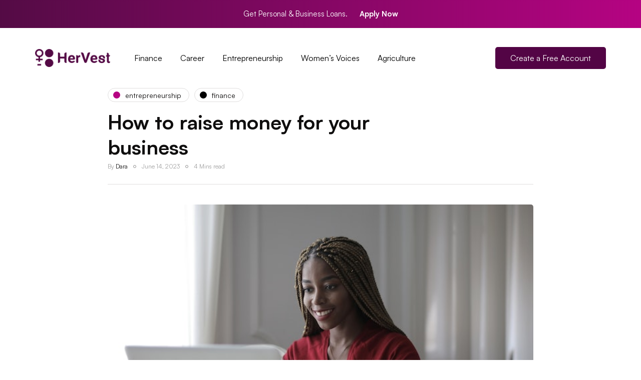

--- FILE ---
content_type: text/css
request_url: https://learn.hervest.ng/wp-content/uploads/style-cache-.css?ver=1725904950.6327
body_size: 1440
content:
/* Cache file created at 2024-09-09 18:02:30 */  header .col-md-12 {  height: 120px;  }  .navbar .nav > li {  padding-top: 10px;  padding-bottom: 10px;  }  .nav > li > .sub-menu {  margin-top: 10px;  }  .header-menu li a,  .header-menu .menu-top-menu-container-toggle {  padding-top: 12px;  padding-bottom: 12px;  }  .header-menu .menu-top-menu-container-toggle + div[class*="-container"] {  top: calc(12px + 12px + 15px);  }  header .logo-link img {  width: 150px;  }  .inhype-blog-posts-slider .inhype-post {  height: 420px;  }  .inhype-blog-posts-slider {  max-height: 420px;  }  @media (min-width: 1024px) {  body.single-post.blog-post-header-with-bg.blog-post-transparent-header-enable .container-page-item-title.with-bg .page-item-title-single,  body.page.blog-post-header-with-bg.blog-post-transparent-header-enable .container-page-item-title.with-bg .page-item-title-single {  padding-top: 240px;  }  }  .inhype-post .inhype-post-image-wrapper {  padding-bottom: 64.8648%;  }  .header-topline-wrapper {  background-color: #540b45;  background: -moz-linear-gradient(left, #540b45 0%, #b50382 100%);  background: -webkit-linear-gradient(left, #540b45 0%, #b50382 100%);  background: linear-gradient(to right, #540b45 0%, #b50382 100%);  }    .inhype-subscribe-block {  background-image: url(https://wp.wp-preview.com/inhype/inhype-5/wp-content/uploads/2020/01/inhype5-bg2-subscribe.jpg);background-repeat: no-repeat;background-position: center center;background-size: cover;background-attachment: scroll;  }  .inhype-subscribe-block {  background-color: #444444;  }  /* Top menu */    /**  * Theme Google Fonts  **/  /* Fonts */  .headers-font,  h1, h2, h3, h4, h5, h6,  .h1, .h2, .h3, .h4, .h5, .h6,  .blog-post .format-quote .entry-content,  blockquote,  .sidebar .widget .post-title,  .author-bio strong,  .navigation-post .nav-post-name,  .sidebar .widgettitle,  .post-worthreading-post-container .post-worthreading-post-title,  .post-worthreading-post-wrapper .post-worthreading-post-button,  .page-item-title-archive .page-description,  .sidebar .widget.widget_inhype_categories,  .sidebar .widget.widget_nav_menu li,  .widget_recent_entries li a,  .widget_recent_comments li a,  .widget_archive li a,  .widget_rss li a {  font-family: '';  font-weight: 700;  }  body {  font-family: '';    font-size: 15px;  }  .additional-font,  .btn,  input[type="submit"],  .woocommerce #content input.button,  .woocommerce #respond input#submit,  .woocommerce a.button,  .woocommerce button.button,  .woocommerce input.button,  .woocommerce-page #content input.button,  .woocommerce-page #respond input#submit,  .woocommerce-page a.button,  .woocommerce-page button.button,  .woocommerce-page input.button,  .woocommerce a.added_to_cart,  .woocommerce-page a.added_to_cart,  .woocommerce span.onsale,  .woocommerce ul.products li.product .onsale,  .wp-block-button a.wp-block-button__link,  .header-menu li.menu-item > a,  .header-menu .topmenu-custom-content,  .mainmenu li.menu-item > a,  .footer-menu,  .inhype-post .post-categories,  .sidebar .widget .post-categories,  .blog-post .post-categories,  .inhype-blog-posts-slider .inhype-post-details .inhype-post-info,  .post-subtitle-container,  .sidebar .widget .post-date,  .sidebar .widget .post-author,  .inhype-post .post-author,  .inhype-post .post-date,  .inhype-post .post-details-bottom,  .inhype-post .post-read-time,  .blog-post .tags,  .navigation-post .nav-post-title,  .comment-metadata .date,  header .header-blog-info,  .inhype-subscribe-block h6,  .header-topline-wrapper .header-topline,  .navigation-post .nav-post-button-title,  .sidebar .widget.widget_inhype_social_icons .social-icons-wrapper {  font-family: '';  font-weight: 600;  }  /**  * Colors and color skins  */  :root {  --color-body-bg: #ffffff;  --color-body-text: #283742;  --color-theme: #b50382;  --color-theme-alt: #530445;  --color-button: #b50382;  --color-button-hover: #b50382;  --color-mainmenu-dark-bg: #121212;  --color-mainmenu-dark-bg-grad: #121212;  --color-mainmenu-link: #000000;  --color-mainmenu-link-hover: #b50382;  --color-mainmenu-submenu-bg: #ffffff;  --color-mainmenu-submenu-link: #000000;  --color-mainmenu-submenu-link-hover: #b50382;  --color-bg-topmenu: #FFFFFF;  --color-bg-topmenu-dark-bg: #0b1d32;  --color-bg-footer: #FFFFFF;  --color-bg-footer-dark: #13181C;  --color-reading-progress-bar: #b50382;  } /*2024-09-09 18:02*//* CSS Generator Execution Time: 0.0031528472900391 seconds */

--- FILE ---
content_type: text/javascript
request_url: https://learn.hervest.ng/wp-content/uploads/js-cache-.js?ver=1725904950.6425
body_size: 183
content:
/* Cache file created at 2024-09-09 18:02:30 */    (function($){
    $(document).ready(function() {


        
    });
    })(jQuery);
     /*2024-09-09 18:02*//* JS Generator Execution Time: 0.00020289421081543 seconds */